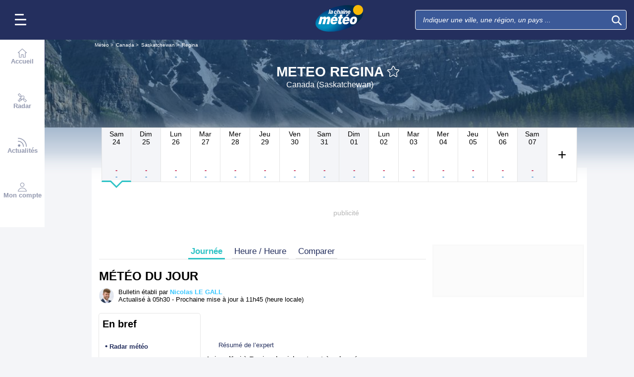

--- FILE ---
content_type: text/css
request_url: https://www.lachainemeteo.com/build/main_redesign.ee60c2d9a16b83fb6705.css
body_size: 13048
content:
/*! normalize.css v8.0.1 | MIT License | github.com/necolas/normalize.css */html{-webkit-text-size-adjust:100%;line-height:1.15}body{margin:0}main{display:block}h1{font-size:2em;margin:.67em 0}hr{box-sizing:content-box;height:0;overflow:visible}pre{font-family:monospace,monospace;font-size:1em}a{background-color:transparent}abbr[title]{border-bottom:none;text-decoration:underline;text-decoration:underline dotted}b,strong{font-weight:bolder}code,kbd,samp{font-family:monospace,monospace;font-size:1em}small{font-size:80%}sub,sup{font-size:75%;line-height:0;position:relative;vertical-align:baseline}sub{bottom:-.25em}sup{top:-.5em}img{border-style:none}button,input,optgroup,select,textarea{font-family:inherit;font-size:100%;line-height:1.15;margin:0}button,input{overflow:visible}[type=button],[type=reset],[type=submit],button{-webkit-appearance:button}[type=button]::-moz-focus-inner,[type=reset]::-moz-focus-inner,[type=submit]::-moz-focus-inner,button::-moz-focus-inner{border-style:none;padding:0}[type=button]:-moz-focusring,[type=reset]:-moz-focusring,[type=submit]:-moz-focusring,button:-moz-focusring{outline:1px dotted ButtonText}fieldset{padding:.35em .75em .625em}legend{box-sizing:border-box;color:inherit;display:table;max-width:100%;padding:0;white-space:normal}progress{vertical-align:baseline}textarea{overflow:auto}[type=checkbox],[type=radio]{box-sizing:border-box;padding:0}[type=number]::-webkit-inner-spin-button,[type=number]::-webkit-outer-spin-button{height:auto}[type=search]{-webkit-appearance:textfield;outline-offset:-2px}[type=search]::-webkit-search-decoration{-webkit-appearance:none}::-webkit-file-upload-button{-webkit-appearance:button;font:inherit}details{display:block}summary{display:list-item}[hidden],template{display:none}.grid-container{padding:0 .375rem}.grid-container,.grid-container-fluid{grid-column-gap:.25rem;display:grid;grid-template-columns:repeat(16,minmax(0,1fr));grid-template-rows:auto;justify-items:stretch;position:relative}.grid-container-fluid{padding:0;z-index:0}.grid{grid-column-start:auto}.grid.row-2{grid-row-end:span 2}.grid.row-3{grid-row-end:span 3}.grid.row-4{grid-row-end:span 4}.grid.row-5{grid-row-end:span 5}.grid.row-6{grid-row-end:span 6}.grid.col-1{grid-column-end:span 1}.grid.col-2{grid-column-end:span 2}.grid.col-3{grid-column-end:span 3}.grid.col-4{grid-column-end:span 4}.grid.col-5{grid-column-end:span 5}.grid.col-6{grid-column-end:span 6}.grid.col-7{grid-column-end:span 7}.grid.col-8{grid-column-end:span 8}.grid.col-9{grid-column-end:span 9}.grid.col-10{grid-column-end:span 10}.grid.col-11{grid-column-end:span 11}.grid.col-12{grid-column-end:span 12}.grid.col-13{grid-column-end:span 13}.grid.col-14{grid-column-end:span 14}.grid.col-15{grid-column-end:span 15}.grid.col-16{grid-column-end:span 16}.grid.no-gutter{margin:0 -.375rem}@media(min-width:360px){.grid.col-xs-1{grid-column-end:span 1}.grid.col-xs-2{grid-column-end:span 2}.grid.col-xs-3{grid-column-end:span 3}.grid.col-xs-4{grid-column-end:span 4}.grid.col-xs-5{grid-column-end:span 5}.grid.col-xs-6{grid-column-end:span 6}.grid.col-xs-7{grid-column-end:span 7}.grid.col-xs-8{grid-column-end:span 8}.grid.col-xs-9{grid-column-end:span 9}.grid.col-xs-10{grid-column-end:span 10}.grid.col-xs-11{grid-column-end:span 11}.grid.col-xs-12{grid-column-end:span 12}.grid.col-xs-13{grid-column-end:span 13}.grid.col-xs-14{grid-column-end:span 14}.grid.col-xs-15{grid-column-end:span 15}.grid.col-xs-16{grid-column-end:span 16}.container-xs{box-sizing:border-box;margin:0 auto;max-width:360px}}@media(min-width:576px){.grid.col-s-1{grid-column-end:span 1}.grid.col-s-2{grid-column-end:span 2}.grid.col-s-3{grid-column-end:span 3}.grid.col-s-4{grid-column-end:span 4}.grid.col-s-5{grid-column-end:span 5}.grid.col-s-6{grid-column-end:span 6}.grid.col-s-7{grid-column-end:span 7}.grid.col-s-8{grid-column-end:span 8}.grid.col-s-9{grid-column-end:span 9}.grid.col-s-10{grid-column-end:span 10}.grid.col-s-11{grid-column-end:span 11}.grid.col-s-12{grid-column-end:span 12}.grid.col-s-13{grid-column-end:span 13}.grid.col-s-14{grid-column-end:span 14}.grid.col-s-15{grid-column-end:span 15}.grid.col-s-16{grid-column-end:span 16}.container-s{box-sizing:border-box;margin:0 auto;max-width:576px}}@media(min-width:768px){.grid.col-m-1{grid-column-end:span 1}.grid.col-m-2{grid-column-end:span 2}.grid.col-m-3{grid-column-end:span 3}.grid.col-m-4{grid-column-end:span 4}.grid.col-m-5{grid-column-end:span 5}.grid.col-m-6{grid-column-end:span 6}.grid.col-m-7{grid-column-end:span 7}.grid.col-m-8{grid-column-end:span 8}.grid.col-m-9{grid-column-end:span 9}.grid.col-m-10{grid-column-end:span 10}.grid.col-m-11{grid-column-end:span 11}.grid.col-m-12{grid-column-end:span 12}.grid.col-m-13{grid-column-end:span 13}.grid.col-m-14{grid-column-end:span 14}.grid.col-m-15{grid-column-end:span 15}.grid.col-m-16{grid-column-end:span 16}.container-m{box-sizing:border-box;margin:0 auto;max-width:768px}}@media(min-width:1000px){.grid.col-l-1{grid-column-end:span 1}.grid.col-l-2{grid-column-end:span 2}.grid.col-l-3{grid-column-end:span 3}.grid.col-l-4{grid-column-end:span 4}.grid.col-l-5{grid-column-end:span 5}.grid.col-l-6{grid-column-end:span 6}.grid.col-l-7{grid-column-end:span 7}.grid.col-l-8{grid-column-end:span 8}.grid.col-l-9{grid-column-end:span 9}.grid.col-l-10{grid-column-end:span 10}.grid.col-l-11{grid-column-end:span 11}.grid.col-l-12{grid-column-end:span 12}.grid.col-l-13{grid-column-end:span 13}.grid.col-l-14{grid-column-end:span 14}.grid.col-l-15{grid-column-end:span 15}.grid.col-l-16{grid-column-end:span 16}.container-l{box-sizing:border-box;margin:0 auto;max-width:1000px}}@media(min-width:1280px){.grid.col-xl-1{grid-column-end:span 1}.grid.col-xl-2{grid-column-end:span 2}.grid.col-xl-3{grid-column-end:span 3}.grid.col-xl-4{grid-column-end:span 4}.grid.col-xl-5{grid-column-end:span 5}.grid.col-xl-6{grid-column-end:span 6}.grid.col-xl-7{grid-column-end:span 7}.grid.col-xl-8{grid-column-end:span 8}.grid.col-xl-9{grid-column-end:span 9}.grid.col-xl-10{grid-column-end:span 10}.grid.col-xl-11{grid-column-end:span 11}.grid.col-xl-12{grid-column-end:span 12}.grid.col-xl-13{grid-column-end:span 13}.grid.col-xl-14{grid-column-end:span 14}.grid.col-xl-15{grid-column-end:span 15}.grid.col-xl-16{grid-column-end:span 16}.container-xl{box-sizing:border-box;margin:0 auto;max-width:1280px}}@media(min-width:1440px){.grid.col-xxl-1{grid-column-end:span 1}.grid.col-xxl-2{grid-column-end:span 2}.grid.col-xxl-3{grid-column-end:span 3}.grid.col-xxl-4{grid-column-end:span 4}.grid.col-xxl-5{grid-column-end:span 5}.grid.col-xxl-6{grid-column-end:span 6}.grid.col-xxl-7{grid-column-end:span 7}.grid.col-xxl-8{grid-column-end:span 8}.grid.col-xxl-9{grid-column-end:span 9}.grid.col-xxl-10{grid-column-end:span 10}.grid.col-xxl-11{grid-column-end:span 11}.grid.col-xxl-12{grid-column-end:span 12}.grid.col-xxl-13{grid-column-end:span 13}.grid.col-xxl-14{grid-column-end:span 14}.grid.col-xxl-15{grid-column-end:span 15}.grid.col-xxl-16{grid-column-end:span 16}.container-xxl{box-sizing:border-box;margin:0 auto;max-width:1440px}}@media(min-width:2530px){.grid.col-xxxl-1{grid-column-end:span 1}.grid.col-xxxl-2{grid-column-end:span 2}.grid.col-xxxl-3{grid-column-end:span 3}.grid.col-xxxl-4{grid-column-end:span 4}.grid.col-xxxl-5{grid-column-end:span 5}.grid.col-xxxl-6{grid-column-end:span 6}.grid.col-xxxl-7{grid-column-end:span 7}.grid.col-xxxl-8{grid-column-end:span 8}.grid.col-xxxl-9{grid-column-end:span 9}.grid.col-xxxl-10{grid-column-end:span 10}.grid.col-xxxl-11{grid-column-end:span 11}.grid.col-xxxl-12{grid-column-end:span 12}.grid.col-xxxl-13{grid-column-end:span 13}.grid.col-xxxl-14{grid-column-end:span 14}.grid.col-xxxl-15{grid-column-end:span 15}.grid.col-xxxl-16{grid-column-end:span 16}.container-xxxl{box-sizing:border-box;margin:0 auto;max-width:2530px}}@media(min-width:1000px){.grid.start-l-1{grid-column-start:1}.grid.start-l-2{grid-column-start:2}.grid.start-l-3{grid-column-start:3}.grid.start-l-4{grid-column-start:4}.grid.start-l-5{grid-column-start:5}.grid.start-l-6{grid-column-start:6}.grid.start-l-7{grid-column-start:7}.grid.start-l-8{grid-column-start:8}.grid.start-l-9{grid-column-start:9}.grid.start-l-10{grid-column-start:10}.grid.start-l-11{grid-column-start:11}.grid.start-l-12{grid-column-start:12}.grid.start-l-13{grid-column-start:13}.grid.start-l-14{grid-column-start:14}.grid.start-l-15{grid-column-start:15}.grid.start-l-16{grid-column-start:16}.container-fluid .grid{box-sizing:border-box;margin:0 auto;max-width:988px}}@media(min-width:1280px){body.fullsize>.container-fluid .grid{box-sizing:border-box;margin:0 auto;max-width:1268px}}@media(min-width:2530px){#forecastHeader,.container-fluid{margin:0 auto;max-width:calc(100% - 732px);min-width:62.5rem}}:root{--font-color:#000;--background-color:#f4f5f8;--link-color:#fb0}#popin{position:relative;z-index:20}#popin.popin-info .popin-container .popin-message{margin-top:3.125rem;max-height:14.375rem;overflow-y:scroll}#popin .popin-bg{background:rgba(0,0,0,.29);height:100vh;left:0;position:fixed;top:0;width:100vw}#popin .popin-container{background:#fff;border-radius:.625rem;display:flex;flex-direction:column;left:50%;max-height:80%;max-width:90%;min-width:18.75rem;padding:0 .9375rem;position:fixed;text-align:center;top:3.125rem;transform:translate(-50%)}#popin .popin-icon-container{background:#ffc400;border-radius:50%;height:88px;margin:-44px auto 0;padding:.9375rem;text-align:center;width:88px}#popin .popin-icon-container .icon{fill:#fff;display:block;height:57px;width:57px}#popin .popin-title{color:#1e2542;font-size:1.6875rem;font-weight:700}#popin .popin-message,#popin .popin-title{font-family:Nunito Sans,sans-serif;font-style:normal;margin-top:1.5625rem;text-align:center}#popin .popin-message{display:inline-block;font-size:1rem;font-weight:400;line-height:1.2}#popin .popin-message .icon{fill:#1a6395;display:block;margin:0 auto}#popin.relaunch .popin-container .popin-buttons button{background-color:#242f5e}#popin.relaunch .popin-container .popin-buttons.choice button:first-child{background-color:#fb0;text-transform:unset}#popin .popin-buttons{column-gap:10px;display:flex;justify-content:center;padding:1.25rem 0 1.875rem;text-align:center}#popin .popin-buttons button{background-color:#fb0;border:none;border-radius:.3125rem;color:#fff;font-family:Nunito Sans,sans-serif;font-size:.875rem;font-style:normal;font-weight:700;line-height:1.5;min-height:2.1875rem;min-width:100px;padding:.3125rem .9375rem;text-transform:capitalize}#popin .popin-buttons.choice button:first-child{background-color:#242f5e}#popin .popin-close-container{height:1px;margin-top:-1px;position:relative;width:100%}#popin .popin-close-container button{background:none;border:none;color:#8e8e8e;height:1.25rem;padding:0;position:absolute;right:-.3125rem;top:.625rem;width:1.25rem}#popin .popin-close-container .icon{fill:#7e7e7e;height:1.25rem;width:1.25rem}#popin .popin-login{margin-top:25px;text-align:center}#popin .popin-login .popin-login-title{border-top:1px solid #cecece;font-size:.875rem;line-height:1.2;padding-top:15px}#popin .popin-login button{background:#fff;border:.0625rem solid #1a6395;border-radius:100px;box-sizing:border-box;color:#1a6395;font-size:.875rem;line-height:1.2;margin:.625rem 1.25rem 1.875rem;min-height:2.1875rem;width:145px}#popin.popin-meteomail .popin-icon-container{align-items:center;display:flex;justify-content:center}#popin.popin-meteomail .popin-message{overflow:inherit}#popin div::-webkit-scrollbar{height:.625rem;width:.625rem}#popin div::-webkit-scrollbar-track{background-color:#e7e7e7;border:1px solid #cacaca;border-radius:8px}#popin div::-webkit-scrollbar-thumb{background-color:#c1c1c1;border-radius:8px}@media(min-width:bp("m")){#popin.popin-info .popin-container .popin-message{margin-top:3.125rem;max-height:100%;overflow-y:hidden}#popin .popin-container{top:8.75rem}}@media(min-width:bp("l")){#popin .popin-container{min-width:37.5rem}}@keyframes text-slide-left{0%{transform:translateX(0)}to{transform:translateX(-75%)}}#header-margin{padding-top:3.75rem}body.fullsize #header.show-overlay .nav-overlay{display:block}#header{background-color:#242f5e;color:#fff;height:3.75rem;left:0;position:fixed;top:0;transition:height .5s ease,background-color .4s ease;width:100%;z-index:10}#header .burger,#header .magnifier,#header .search-container{transition-duration:1s}#header .header-container{align-items:center;display:grid;grid-template-columns:repeat(3,1fr);height:100%;width:100%;z-index:1}#header .header-container .burger-container{height:2rem;margin-left:.9375rem;width:2rem}#header .header-container .logo{align-self:center;height:3.125rem;justify-self:center;width:4.375rem}#header .header-container .search-container{display:flex;flex-direction:row;flex-wrap:nowrap;justify-self:right;padding:0 .9375rem;transition:width .5s ease}#header .header-container .search-container .favorite-access{cursor:pointer;height:1.5625rem;margin:auto .9375rem auto 0;width:1.5625rem}#header .header-container .search-container .favorite-access .icon{fill:#fb0;height:1.5625rem;width:1.5625rem}#header .nav-overlay{align-content:center;background:#fff;border-top:.0625rem solid #242f5e;bottom:0;display:none;height:3.4375rem;position:fixed;width:100%;z-index:1}#header .nav-overlay .nav-list{display:flex;flex-wrap:nowrap;justify-content:space-around;margin:auto}#header .nav-overlay .nav-list .item{background:#fff}#header .nav-overlay .nav-list .item.nav-offer{display:none}#header .nav-overlay .nav-list .item a{align-items:center;display:flex;flex-direction:column;row-gap:.5rem}#header .nav-overlay .nav-list .item .nav-title{color:rgba(36,47,94,.5);font-family:Nunito Sans,sans-serif;font-size:.6875rem;font-style:normal;font-weight:700}#header .nav-overlay .nav-list .item .icon{fill:rgba(36,47,94,.5);height:1.125rem;width:1.125rem}#header .nav-overlay .nav-list .item .icon.on{display:none}#header .nav-overlay .nav-list .item .icon.off{display:block}#header .nav-overlay .nav-list .item .icon.icon-Canal{fill:unset;height:1.875rem;width:4.375rem}#header .nav-overlay .nav-list .item:hover .nav-title{color:rgba(36,47,94,.8)}#header .nav-overlay .nav-list .item:hover .icon{fill:rgba(36,47,94,.8)}#header .nav-overlay .nav-list .item:hover .icon.icon-Canal{fill:unset}#header .nav-overlay .nav-list .item.active .nav-title{color:#242f5e}#header .nav-overlay .nav-list .item.active .icon{fill:#242f5e}#header .nav-overlay .nav-list .item.active .icon.on{display:block}#header .nav-overlay .nav-list .item.active .icon.off{display:none}#header .nav-overlay .nav-list .item.active .icon.icon-Canal{fill:unset}#header.show-overlay .nav-overlay{display:none}#header.isVideoFixed{z-index:5}#header .burger{background-color:#242f5e;border:.0625rem solid #242f5e;color:#fff;height:2rem;padding:0;position:relative;transform:none!important;width:2rem}#header .burger .icon-burger{background-color:#fff;border-radius:.125rem;display:block;height:.15625rem;left:0;position:absolute;top:.8125rem;transition-duration:.4s;width:1.4375rem}#header .burger .icon-burger:before{top:-.625rem;width:1.125rem}#header .burger .icon-burger:after,#header .burger .icon-burger:before{background-color:#fff;border-radius:.125rem;content:"";height:.15625rem;left:0;position:absolute;transition-duration:.4s}#header .burger .icon-burger:after{top:.625rem;width:1.4375rem}#header .burger .alert-container{display:none;height:1rem;left:.75rem;position:absolute;top:0;width:1rem}#header .burger .alert-container.alert{display:block}#header .burger .alert-container.alert .icon{height:1rem;width:1rem}#header .burger .alert-container.alert.alert-1 .icon{fill:#fb0}#header .burger .alert-container.alert.alert-2 .icon{fill:#ff7f00}#header .burger .alert-container.alert.alert-3 .icon{fill:red}#header .magnifier{background-color:#242f5e;border:.0625rem solid #242f5e;height:2rem;margin:0;padding:0;position:relative;width:2rem}#header .magnifier .icon{fill:#fff;height:1.375rem;vertical-align:text-bottom;width:1.375rem}#header .logo{height:3.125rem;text-align:center}#header .logo a{display:inline-block}#header .logo .img-container{height:2.5rem;overflow:hidden;width:4.375rem}#header .logo .img-container img{color:#fff;font-size:.75rem;height:2.5rem;width:4.375rem}#header.open .search-container .shortcut{display:block;overflow:auto}#header .shortcut{background:#242f5e;border-top:.0625rem solid #fff;box-sizing:border-box;font-family:Nunito Sans,sans-serif;font-style:normal;font-weight:400;padding:.3125rem .625rem;position:relative;z-index:0}#header .shortcut .shortcut-edition,#header .shortcut .shortcut-type{display:none}#header .shortcut .shortcut-header{display:flex;justify-content:space-between}#header .shortcut .shortcut-header .shortcut-toggle{background:#242f5e;border:none;color:#fff;font-size:.9375rem;line-height:1.2;padding:.3125rem 2.5rem .3125rem 0;position:relative;text-align:left;text-transform:uppercase;width:100%}#header .shortcut .shortcut-header .shortcut-toggle strong{font-family:Nunito Sans,sans-serif;font-style:normal;font-weight:700}#header .shortcut .shortcut-header .shortcut-toggle .icon{fill:#fff;height:1.4375rem;position:absolute;right:.3125rem;top:.125rem;width:1.4375rem}#header .shortcut .shortcut-header .shortcut-toggle .icon-ClosedEye{display:none}#header .shortcut .shortcut-header .shortcut-toggle .icon-OpenedEye{display:block}#header .shortcut .shortcut-header .shortcut-edition{background-color:transparent;border:1px solid #fff;border-radius:.3125rem;color:#fff;font-size:.75rem;padding:.4375rem;text-transform:capitalize}#header .shortcut .shortcut-list{display:none;list-style-type:none;margin:0}#header .shortcut .shortcut-list .item{border:none;border-bottom:1px solid #fff;height:3.125rem;margin:0;padding:.3125rem 0;width:100%}#header .shortcut .shortcut-list .item:last-child{border-bottom:none}#header .shortcut .slider-btn-container{display:none}#header .shortcut .link{background-color:transparent;border:none;color:#fff;display:inline-block;font-size:.8125rem;height:100%;line-height:1.2;position:relative;text-align:left;width:100%}#header .shortcut .link>*{pointer-events:none}#header .shortcut .link .picto-alert{box-sizing:border-box;color:#000;display:none;font-weight:700;height:1.5rem;left:0;padding:.125rem .1875rem;position:absolute;top:0;width:1.5rem}#header .shortcut .link .tempe{position:absolute;right:0;top:.625rem}#header .shortcut .link .tempe .container-img{display:inline-block;height:1.375rem;margin-right:-1.25rem;position:relative;vertical-align:text-bottom;width:3rem}#header .shortcut .link .tempe .container-img img{left:0;position:absolute;top:-1rem}#header .shortcut .link .tempe .color-trend{background:#fff;border-right-style:solid;border-right-width:.4375rem;color:#000;display:inline-block;font-family:Nunito Sans,sans-serif;font-size:1rem;font-style:normal;font-weight:700;line-height:1;padding-left:1.875rem;padding-right:.125rem;width:1.1875rem}#header .shortcut .link .alert{display:none;position:absolute;right:0;top:.625rem}#header .shortcut .link .temperatureLevel1{border-right-color:#000f47}#header .shortcut .link .temperatureLevel2{border-right-color:#0032b0}#header .shortcut .link .temperatureLevel3{border-right-color:#00c6e8}#header .shortcut .link .temperatureLevel4{border-right-color:#ffbe40}#header .shortcut .link .temperatureLevel5{border-right-color:#f48f1e}#header .shortcut .link .temperatureLevel6{border-right-color:#e55e08}#header .shortcut .link .temperatureLevel7{border-right-color:#e2280c}#header .shortcut .link .temperatureLevel8{border-right-color:#000}#header .shortcut .link .picto-type{display:inline-block;line-height:3.125rem;padding-right:.3125rem}#header .shortcut .link .label{display:inline-block;margin-right:.625rem;max-width:60%;vertical-align:middle}#header .shortcut .link .label span{display:block;overflow:hidden;text-overflow:ellipsis;white-space:nowrap}#header .shortcut .link .label span:first-child{font-size:1.125rem;height:1.5rem}#header .shortcut .link .label span:nth-child(2){font-size:.75rem;line-height:1}#header .shortcut .link .icon{fill:#fff;height:1.875rem;vertical-align:middle;width:1.875rem}#header .shortcut .link .mode{display:none;position:absolute;right:0;top:.625rem}#header .shortcut .link.alert .picto-type{padding-left:1.25rem}#header .shortcut .link.alert .tempe{display:none}#header .shortcut .link.alert .alert{display:block}#header .shortcut .link.alert.alert-level-1 .picto-alert{background:linear-gradient(to top left,transparent,transparent 50%,#fb0 0,#fb0);display:inline-block}#header .shortcut .link.alert.alert-level-2 .picto-alert{background:linear-gradient(to top left,transparent,transparent 50%,#ff7f00 0,#ff7f00);display:inline-block}#header .shortcut .link.alert.alert-level-3 .picto-alert{background:linear-gradient(to top left,transparent,transparent 50%,red 0,red);display:inline-block}#header .shortcut.show{height:calc(100% - 3.75rem);left:0;position:fixed;top:3.75rem;width:100%;z-index:2}#header .shortcut.show .shortcut-header .shortcut-edition{display:inline-block}#header .shortcut.show .shortcut-header .shortcut-toggle{width:auto}#header .shortcut.show .shortcut-header .icon-ClosedEye{display:block}#header .shortcut.show .shortcut-header .icon-OpenedEye{display:none}#header .shortcut.show .shortcut-list{display:block}#header .shortcut.edition .link .alert,#header .shortcut.edition .tempe{display:none}#header .shortcut.edition .mode{display:inline-block}#header .shortcut.only-geoloc .shortcut-header .shortcut-edition{display:none}#header .search-container{background-color:transparent}#header .search-container .search-input-container{display:none}#header .search-container .autocomplete .autocomplete-results-block{background-color:#fff;box-shadow:0 0 10px 0 rgba(0,0,0,.5);color:#000;display:none;margin:0 .3125rem .3125rem;text-align:center}#header .search-container .autocomplete .autocomplete-results-block .entity{border-bottom:1px solid #e6e6e6;cursor:pointer;padding:10px;text-align:left}#header .search-container .autocomplete .autocomplete-results-block .entity:hover{background:rgba(56,198,254,.05)}#header .search-container .autocomplete .autocomplete-results-block .entity .text{padding-right:5px}#header .search-container .autocomplete .autocomplete-results-block .entity .name{font-size:1.125rem;padding:0 30px;position:relative}#header .search-container .autocomplete .autocomplete-results-block .entity .icon{fill:#b5b5b5;height:1.125rem;left:0;position:absolute;top:0;width:1.125rem}#header .search-container .autocomplete .autocomplete-results-block .entity .icon-Historical,#header .search-container .autocomplete .autocomplete-results-block .entity .icon-StarFull{fill:#2fc3c6;left:auto;right:0}#header .search-container .autocomplete .autocomplete-results-block .focus{background-color:#e6e6e6}#header .search-container .autocomplete .autocomplete-results-block .more{background-color:transparent;border:1px solid #1e2542;border-radius:5px;color:#1e2542;cursor:pointer;display:inline;font-size:.875rem;font-weight:700;line-height:1.5rem;margin:1.25rem;padding:5px 10px;text-decoration:none}#header .search-container .autocomplete .autocomplete-results-block .more:active,#header .search-container .autocomplete .autocomplete-results-block .more:focus,#header .search-container .autocomplete .autocomplete-results-block .more:hover{background-color:#242f5e;color:#fff}#header .search-container .autocomplete.open .autocomplete-results-block{display:block}#header .search-container .search-close{display:none}#header .search-container input{background-color:#3b5998;border:.0625rem solid #fff;border-radius:.25rem;color:#000;line-height:1.125rem;margin-bottom:0;padding:.625rem 2.8125rem .625rem .9375rem;width:100%}#header .search-container input::placeholder{color:hsla(0,0%,100%,.5);color:#fff;font-family:Nunito Sans,sans-serif;font-size:.875rem;font-style:italic;font-weight:400}#header .search-container input:active,#header .search-container input:focus,#header .search-container input:focus-visible{background:#1e2542;border:.0625rem solid #fff;font-family:Nunito Sans,sans-serif;font-style:normal;font-weight:400;outline:none}#header .search-container .search-aborted,#header .search-container .search-submit{background-color:transparent;border:none;height:2.5rem;padding:0;position:absolute;right:0;top:0;width:2.5rem}#header .search-container .search-aborted .icon,#header .search-container .search-submit .icon{fill:#fff;height:1.25rem;margin-top:.3125rem;width:1.25rem}#header .search-container .search-aborted{display:none}#header .search-container .search-close{background-color:#242f5e;border:.0625rem solid #242f5e;height:2rem;margin:0;padding:0;position:absolute;right:0;top:0;width:2rem;z-index:2}#header .search-container .search-close:active,#header .search-container .search-close:focus,#header .search-container .search-close:hover{outline:.0625rem solid #e6e6e6;outline-offset:4}#header .search-container .search-close .icon{fill:#fff;height:1.375rem;vertical-align:text-bottom;width:1.375rem}#header .search-input-container{display:inline-block;max-width:100%;position:relative;transition:width .5s ease;z-index:2}#header .nav-container .nav,#header .search-nav-container .nav{display:none}#header.search-open .header-container{padding:0 5%}#header.search-open .header-container .burger-container,#header.search-open .header-container .logo{display:none}#header.search-open .header-container .search-container{grid-column:1/4;justify-self:center;width:100%}#header.search-open .header-container .search-container .search-input-container{display:inline-block;position:relative;width:90%;z-index:2}#header.search-open .header-container .search-container .search-aborted{display:block}#header.search-open .header-container .search-container .search-aborted .icon{fill:#707070}#header.search-open .header-container .search-container #mainSearch,#header.search-open .header-container .search-container .search-submit{display:none}#header.search-open .header-container .search-container input{background:#fff}#header.search-open .header-container .search-container input::placeholder{color:#707070}#header.search-open .search-nav-container .nav{-webkit-overflow-scrolling:touch;animation:animateFromRight .5s;border-left:.0625rem solid #242f5e;display:block;overflow:auto;z-index:2}#header.search-open .search-nav-container .nav::-webkit-scrollbar{height:.1875rem;width:.1875rem}#header.search-open .search-nav-container .nav::-webkit-scrollbar-track{scrollbar-arrow-color:transparent;background:transparent;color:transparent;scroll-padding-bottom:auto}#header.search-open .search-nav-container .nav::-webkit-scrollbar-thumb{background:rgba(36,47,94,.4);border-radius:.3125rem}#header.search-open .search-nav-container .nav::-webkit-scrollbar-button{display:none}#header.search-open .profile-container{display:block;z-index:1}#header.open:not(.big-menu) .burger-container{margin-left:20px}#header.open:not(.big-menu) .burger .alert-container{display:none}#header.open:not(.big-menu) .burger .icon-burger{background:transparent}#header.open:not(.big-menu) .burger .icon-burger:before{left:-2px;transform:rotate(45deg) scaleX(1.15) translate(8px,7px);width:1.4375rem}#header.open:not(.big-menu) .burger .icon-burger:after{left:-2px;transform:rotate(-45deg) scaleX(1.15) translate(6px,-5px)}#header.big-menu.show .burger-container{margin-left:20px}#header.big-menu.show .burger .alert-container{display:none}#header.big-menu.show .burger .icon-burger{background:transparent}#header.big-menu.show .burger .icon-burger:before{left:-2px;transform:rotate(45deg) scaleX(1.15) translate(8px,7px);width:1.4375rem}#header.big-menu.show .burger .icon-burger:after{left:-2px;transform:rotate(-45deg) scaleX(1.15) translate(6px,-5px)}#header.open .nav-container .nav{animation:animateFromLeft .5s;border-right:.0625rem solid #242f5e;display:block;z-index:2}#header.open .container-menu{height:100%}#header.open .profile-container{display:block;z-index:1}#header.open.connected .profile-container{height:25.625rem;padding:.625rem}#header.open.connected .username{display:block}#header.open.connected .account{display:inline-block}#header.open.connected .logout{display:block}#header .search-nav-container a.alert .icon-AlertStroke{height:1.125rem;position:absolute;right:.75rem;top:0;transform:translate(-50%,-50%);width:1.125rem}#header .search-nav-container a.alert.alert-level-1 .icon-AlertStroke{fill:#fb0}#header .search-nav-container a.alert.alert-level-2 .icon-AlertStroke{fill:#ff7f00}#header .search-nav-container a.alert.alert-level-3 .icon-AlertStroke{fill:red}#header .search-nav-container .entity{align-items:center;border-bottom:.0625rem solid #efefef;column-gap:.625rem;display:flex;flex-wrap:nowrap;height:3.4375rem}#header .search-nav-container .entity .icon-container-flex .icon-container{border-radius:50%;height:1.875rem;position:relative;width:1.875rem}#header .search-nav-container .entity .icon-container-flex .icon-container .icon:not(.icon-AlertStroke){height:.9375rem;left:50%;position:absolute;top:50%;transform:translate(-50%,-50%);width:.9375rem}#header .search-nav-container .entity .info-container{display:flex;flex-direction:column;width:100%}#header .search-nav-container .entity .info-container .main-title{-webkit-box-orient:vertical;-webkit-line-clamp:1;color:#000;display:-webkit-box;font-family:Nunito Sans,sans-serif;font-size:1rem;font-style:normal;font-weight:700;overflow:hidden}#header .search-nav-container .entity .info-container .subtitle{color:#707070;font-family:Nunito Sans,sans-serif;font-size:.75rem;font-style:normal;font-weight:400}#header .search-nav-container .entity .last-icon{text-align:end;width:4.375rem}#header .search-nav-container .entity .last-icon .icon{fill:#242f5e;height:1.125rem;width:.625rem}#header .search-nav-container .nav{background:#fff;height:calc(100dvh - 3.75rem);padding:.9375rem .9375rem 3.75rem;position:fixed;right:0;top:3.75rem;width:calc(100vw - 1.875rem)}#header .search-nav-container .nav .geoloc-container{width:100%}#header .search-nav-container .nav .geoloc-container .geoloc-title{color:#707070;font-family:Nunito Sans,sans-serif;font-size:1.25rem;font-style:normal;font-weight:700;margin:0}#header .search-nav-container .nav .geoloc-container a{background:transparent;border-radius:.3125rem;display:block;position:relative}#header .search-nav-container .nav .geoloc-container .geoloc-content{align-items:center;border-radius:.3125rem;column-gap:.625rem;display:flex;flex-wrap:nowrap;height:3.4375rem;position:relative;width:100%;z-index:2}#header .search-nav-container .nav .geoloc-container .geoloc-content .icon-container{text-align:center;width:2.8125rem}#header .search-nav-container .nav .geoloc-container .geoloc-content .icon-container .icon{fill:#242f5e;height:2.4375rem;width:1.875rem}#header .search-nav-container .nav .geoloc-container .geoloc-content .text-content{display:flex;flex-direction:column;width:100%}#header .search-nav-container .nav .geoloc-container .geoloc-content .text-content .main-title{color:#2d3e84;font-family:Nunito Sans,sans-serif;font-size:1rem;font-style:normal;font-weight:700}#header .search-nav-container .nav .geoloc-container .geoloc-content .text-content .subtitle{color:#2d3e84;font-family:Nunito Sans,sans-serif;font-size:.9375rem;font-style:normal;font-weight:400}#header .search-nav-container .nav .geoloc-container .geoloc-content .last-icon{margin:.3125rem 0 0}#header .search-nav-container .nav .geoloc-container .geoloc-content .last-icon .icon{fill:#000;height:1.125rem;width:.625rem}#header .search-nav-container .nav .geoloc-container .geoloc-content:hover{background:rgba(244,245,248,.702)}#header .search-nav-container .nav .geoloc-container .geoloc-content:hover .icon-container .icon{fill:#38c6fe}#header .search-nav-container .nav .geoloc-container .geoloc-content:hover .text-content .main-title{color:#38c6fe}#header .search-nav-container .nav .result-container{display:none;margin-bottom:2.5rem}#header .search-nav-container .nav .result-container.fixed-open,#header .search-nav-container .nav .result-container.open{display:block}#header .search-nav-container .nav .result-container .result-title .section-title{color:#707070;font-family:Nunito Sans,sans-serif;font-size:1.25rem;font-style:normal;font-weight:700;margin:0}#header .search-nav-container .nav .result-container .autocomplete-results-block .autocomplete-results{list-style:none;margin:0}#header .search-nav-container .nav .result-container .autocomplete-results-block .autocomplete-results .search-item{width:100%}#header .search-nav-container .nav .result-container .autocomplete-results-block .autocomplete-results .search-item .icon-container{background:#38c6fe}#header .search-nav-container .nav .result-container .autocomplete-results-block .autocomplete-results .search-item .icon-container .icon{fill:#fff}#header .search-nav-container .nav .result-container .autocomplete-results-block .result-all-container{align-items:center;cursor:pointer;display:flex;flex-wrap:nowrap;justify-content:center;margin-top:.9375rem}#header .search-nav-container .nav .result-container .autocomplete-results-block .result-all-container .icon{fill:#707070;height:.9375rem;margin:0 .6875rem;width:.9375rem}#header .search-nav-container .nav .result-container .autocomplete-results-block .result-all-container .result-all-title{color:#707070;font-family:Nunito Sans,sans-serif;font-size:.9375rem;font-style:normal;font-weight:700}#header .search-nav-container .nav .result-container .autocomplete-results-block .result-all-container:hover .icon{fill:#14a6e1}#header .search-nav-container .nav .result-container .autocomplete-results-block .result-all-container:hover .result-all-title{color:#14a6e1}#header .search-nav-container .nav .result-container .autocomplete-results-block .autocomplete-more{margin:1.5625rem auto .625rem;text-align:center}#header .search-nav-container .nav .result-container .autocomplete-results-block .autocomplete-more .autocomplete-more-label{color:#707070;font-family:Nunito Sans,sans-serif;font-size:.9375rem;font-style:normal;font-weight:400}#header .search-nav-container .nav .result-container .autocomplete-results-block .autocomplete-more .autocomplete-more-container{border-radius:.3125rem;margin:.625rem auto;padding:1.5625rem 2.1875rem;position:relative}#header .search-nav-container .nav .result-container .autocomplete-results-block .autocomplete-more .autocomplete-more-container img{left:50%;position:absolute;top:50%;transform:translate(-50%,-50%)}#header .search-nav-container .nav .result-container .autocomplete-results-block .autocomplete-more .autocomplete-more-container .autocomplete-more-btn{background:#2fc3c6;border-radius:.3125rem;column-gap:.3125rem;cursor:pointer;display:flex;flex-wrap:nowrap;justify-content:center;margin:auto;max-width:100%;padding:.5rem .9375rem;position:relative;width:fit-content;z-index:2}#header .search-nav-container .nav .result-container .autocomplete-results-block .autocomplete-more .autocomplete-more-container .autocomplete-more-btn .icon{fill:#fff;height:.9375rem;width:.9375rem}#header .search-nav-container .nav .result-container .autocomplete-results-block .autocomplete-more .autocomplete-more-container .autocomplete-more-btn button{appearance:none;background:none;border:none;color:#fff;font-family:Nunito Sans,sans-serif;font-size:.9375rem;font-style:normal;font-weight:400;padding:0}#header .search-nav-container .nav .result-container .autocomplete-results-block .autocomplete-more .autocomplete-more-container .autocomplete-more-btn:hover{background:#019396}#header .search-nav-container .nav .result-container .autocomplete-results-block .no-results{color:#000}#header .search-nav-container .nav .result-container #addPlaceHeader #researchAddPlace .content{margin:0 auto;width:90%}#header .search-nav-container .nav .result-container #addPlaceHeader #researchAddPlace .content .createPlace{border-radius:.3125rem;box-shadow:.3125rem .3125rem .3125rem .3125rem rgba(0,0,0,.1);color:#707070;display:flex;flex-wrap:nowrap;justify-content:space-evenly;margin:2.5rem 0;padding:1.25rem 0}#header .search-nav-container .nav .result-container #addPlaceHeader #researchAddPlace .content .createPlace .place-pin{align-content:center;display:none}#header .search-nav-container .nav .result-container #addPlaceHeader #researchAddPlace .content .createPlace .place-pin .icon{fill:#b5b5b5;height:7.5rem;width:4.0625rem}#header .search-nav-container .nav .result-container #addPlaceHeader #researchAddPlace .content .createPlace .place-form{padding:0 .625rem}#header .search-nav-container .nav .result-container #addPlaceHeader #researchAddPlace .content .createPlace .place-form .title{font-family:Nunito Sans,sans-serif;font-size:1.125rem;font-style:normal;font-weight:700}#header .search-nav-container .nav .result-container #addPlaceHeader #researchAddPlace .content .createPlace .place-form .input2:focus,#header .search-nav-container .nav .result-container #addPlaceHeader #researchAddPlace .content .createPlace .place-form .input2:hover{color:#000}#header .search-nav-container .nav .result-container #addPlaceHeader #researchAddPlace .content .createPlace .place-form .input2{background-color:#fff;border:.0625rem solid #e6e6e6;border-radius:.3125rem;color:#b5b5b5;font-family:Nunito Sans,sans-serif;font-size:1.125rem;font-style:normal;font-weight:400;padding:0 .625rem}#header .search-nav-container .nav .result-container #addPlaceHeader #researchAddPlace .content .createPlace .place-form .inputPlace{height:40px;margin-bottom:10px;margin-top:10px;width:90%}#header .search-nav-container .nav .result-container #addPlaceHeader #researchAddPlace .content .createPlace .place-form .country{float:left;height:40px;margin-right:10%;width:40%}#header .search-nav-container .nav .result-container #addPlaceHeader #researchAddPlace .content .createPlace .place-form .cp{height:40px;width:40%}#header .search-nav-container .nav .result-container #addPlaceHeader #researchAddPlace .content .createPlace .place-form .email{height:40px;margin-top:10px;width:90%}#header .search-nav-container .nav .result-container #addPlaceHeader #researchAddPlace .content .createPlace .place-form .stayInfo{height:40px;margin-top:5px}#header .search-nav-container .nav .result-container #addPlaceHeader #researchAddPlace .content .createPlace .place-form .stayInfo label{font-family:Nunito Sans,sans-serif;font-size:.8125rem;font-style:normal;font-weight:400}#header .search-nav-container .nav .result-container #addPlaceHeader #researchAddPlace .content .createPlace .place-form .bout113{background:#242f5e;border:.0625rem solid #242f5e;border-radius:.3125rem;color:#fff;cursor:pointer;font-size:1.125rem;height:2.5rem;padding:0 .625rem}#header .search-nav-container .nav .result-container #addPlaceHeader button[type=submit]{background:#2fc3c6;border:none;border-radius:.3125rem;color:#fff;outline:none;padding:.625rem}#header .search-nav-container .nav .result-container #addPlaceHeader button[type=submit]:hover{background:#019396}#header .search-nav-container .nav .result-container #addPlaceHeader .confirmation-message{color:#000;font-family:Nunito Sans,sans-serif;font-style:italic;font-weight:700}#header .search-nav-container .nav .historical-container{display:none}#header .search-nav-container .nav .historical-container.show{display:block}#header .search-nav-container .nav .historical-container .historical-title .section-title{color:#707070;font-family:Nunito Sans,sans-serif;font-size:1.25rem;font-style:normal;font-weight:700;margin-bottom:0;margin-top:.9375rem}#header .search-nav-container .nav .historical-container .historical-block .historical-list{list-style:none;margin-top:0}#header .search-nav-container .nav .historical-container .historical-block .historical-list .historical-item{width:100%}#header .search-nav-container .nav .historical-container .historical-block .historical-list .historical-item .icon-container{background:#38c6fe}#header .search-nav-container .nav .historical-container .historical-block .historical-list .historical-item .icon-container .icon:not(.icon-AlertStroke){fill:#fff}#header .search-nav-container .nav .historical-container .historical-block .historical-list .historical-item:hover .entity{background:rgba(244,245,248,.702)}#header .search-nav-container .nav .historical-container .historical-block .historical-list .historical-item:hover .entity .icon-container-flex .icon-container{background:#14a6e1}#header .search-nav-container .nav .historical-container .historical-block .historical-list .historical-item:hover .entity .info-container .main-title{color:#3b5998}#header .search-nav-container .nav .historical-container .historical-block .historical-remove{align-items:center;cursor:pointer;display:flex;flex-wrap:nowrap;justify-content:center}#header .search-nav-container .nav .historical-container .historical-block .historical-remove .icon{fill:#707070;height:.9375rem;margin:0 .6875rem;width:.9375rem}#header .search-nav-container .nav .historical-container .historical-block .historical-remove .remove-title{color:#707070;font-family:Nunito Sans,sans-serif;font-size:.9375rem;font-style:normal;font-weight:700}#header .search-nav-container .nav .historical-container .historical-block .historical-remove:hover .icon{fill:#14a6e1}#header .search-nav-container .nav .historical-container .historical-block .historical-remove:hover .remove-title{color:#14a6e1}#header .search-nav-container .nav .favorite-container{cursor:pointer;display:none}#header .search-nav-container .nav .favorite-container .favorite-title{align-items:center;cursor:pointer;display:flex;flex-wrap:nowrap;justify-content:space-between}#header .search-nav-container .nav .favorite-container .favorite-title .icon{fill:#242f5e;height:1.125rem;width:.625rem}#header .search-nav-container .nav .favorite-container .favorite-title .section-title{color:#707070;font-family:Nunito Sans,sans-serif;font-size:1.25rem;font-style:normal;font-weight:700;margin-bottom:0}#header .search-nav-container .nav .favorite-container .favorite-title:hover{background:rgba(244,245,248,.702)}#header .search-nav-container .nav .favorite-container .favorite-title:hover .section-title{color:#14a6e1}#header .search-nav-container .nav .favorite-container .favorite-block .favorite-list{list-style:none;margin-top:0}#header .search-nav-container .nav .favorite-container .favorite-block .favorite-list .favorite-item{width:100%}#header .search-nav-container .nav .favorite-container .favorite-block .favorite-list .favorite-item .icon-container{background:#fb0}#header .search-nav-container .nav .favorite-container .favorite-block .favorite-list .favorite-item .icon-container .icon:not(.icon-AlertStroke){fill:#fff}#header .search-nav-container .nav .favorite-container .favorite-block .favorite-list .favorite-item:hover .entity{background:rgba(244,245,248,.702)}#header .search-nav-container .nav .favorite-container .favorite-block .favorite-list .favorite-item:hover .entity .icon-container-flex .icon-container{background:#c99722}#header .search-nav-container .nav .favorite-container .favorite-block .favorite-list .favorite-item:hover .entity .info-container .main-title{color:#3b5998}#header .search-nav-container .nav .favorite-container .favorite-block .favorite-edit{align-items:center;cursor:pointer;display:flex;flex-wrap:nowrap;justify-content:center}#header .search-nav-container .nav .favorite-container .favorite-block .favorite-edit .icon{fill:#707070;height:.9375rem;margin:0 .6875rem;width:.9375rem}#header .search-nav-container .nav .favorite-container .favorite-block .favorite-edit .edit-title{color:#707070;font-family:Nunito Sans,sans-serif;font-size:.9375rem;font-style:normal;font-weight:700}#header .search-nav-container .nav .favorite-container .favorite-block .favorite-edit:hover .icon{fill:#14a6e1}#header .search-nav-container .nav .favorite-container .favorite-block .favorite-edit:hover .edit-title{color:#14a6e1}#header .search-nav-container .nav .noconnect-favorite-container{display:block;margin:2.5rem auto .625rem;text-align:center}#header .search-nav-container .nav .noconnect-favorite-container .noconnect-favorite-label{color:#707070;font-family:Nunito Sans,sans-serif;font-size:.875rem;font-style:normal;font-weight:400;margin:1.25rem auto;text-align:center}#header .search-nav-container .nav .noconnect-favorite-container .noconnect-favorite-btn{background:#fb0;border-radius:.3125rem;color:#000;cursor:pointer;font-family:Nunito Sans,sans-serif;font-size:.9375rem;font-style:normal;font-weight:700;margin:1.25rem auto;max-width:15.625rem;padding:.625rem 0;text-align:center}#header .search-nav-container .nav .noconnect-favorite-container .noconnect-favorite-btn:hover{background:#14a6e1;color:#fff}@keyframes animateFromLeft{0%{left:-50px;opacity:0}to{left:0;opacity:1}}@keyframes animateFromRight{0%{opacity:0;right:-50px}to{opacity:1;right:0}}@keyframes animateToRight{0%{background-color:rgba(0,0,0,.3);bottom:0;height:calc(100% - 5rem);opacity:1;position:fixed;right:0;width:calc(100% - 22.5rem);z-index:10}to{background-color:rgba(0,0,0,.3);opacity:0;right:-50px}}@keyframes animateToLeft{0%{background-color:rgba(0,0,0,.3);bottom:0;height:calc(100% - 5rem);left:0;opacity:1;position:fixed;width:calc(100vw - 24.375rem);z-index:10}to{background-color:rgba(0,0,0,.3);left:-50px;opacity:0}}#header .nav-container .nav{background:#fff;height:calc(100dvh - 3.75rem);left:0;position:fixed;top:3.75rem;width:100%}#header .nav-container .nav-list{display:flex;flex-direction:column;flex-wrap:nowrap;height:calc(100% - 2.8125rem);margin:0;overflow:auto}#header .nav-container .nav-list .item{background:#fff;padding-left:1.25rem}#header .nav-container .nav-list .item.alert_1 .icon{fill:#fb0}#header .nav-container .nav-list .item.alert_2 .icon{fill:#ff7f00}#header .nav-container .nav-list .item.alert_3 .icon{fill:red}#header .nav-container .nav-list .item a{align-items:center;column-gap:.9375rem;display:flex;height:3.5rem}#header .nav-container .nav-list .item .nav-title{color:#000;font-family:Nunito Sans,sans-serif;font-size:1rem;font-style:normal;font-weight:700}#header .nav-container .nav-list .item .icon{fill:rgba(36,47,94,.8);height:1.5625rem;width:1.5625rem}#header .nav-container .nav-list .item:hover{background:#f4f5f8}#header .nav-container .nav-list .item:hover .nav-title{color:#14a6e1}#header .nav-container .nav-list .item:hover .icon{fill:#14a6e1}#header .nav-container .nav-list .item.active{background:#fff}#header .nav-container .nav-list .item.active .nav-title{color:#38c6fe}#header .nav-container .nav-list .item.active .icon{fill:#38c6fe}#header .nav-container .nav-list::-webkit-scrollbar{height:.1875rem;width:.1875rem}#header .nav-container .nav-list::-webkit-scrollbar-track{scrollbar-arrow-color:transparent;background:transparent;color:transparent;scroll-padding-bottom:auto}#header .nav-container .nav-list::-webkit-scrollbar-thumb{background:rgba(36,47,94,.4);border-radius:.3125rem}#header .nav-container .nav-list::-webkit-scrollbar-button{display:none}#header .nav-container .header-share{align-content:center;border-top:.0625rem solid #242f5e;height:2.8125rem;width:100%}#header .nav-container .header-share .social-container{align-items:center;column-gap:1.875rem;display:flex;flex-wrap:nowrap;justify-content:center;line-height:1;margin:0 1.25rem}#header .nav-container .header-share .social-container button{background:transparent;border:none}#header .nav-container .header-share .social-container .icon{fill:rgba(36,47,94,.8);height:1.5625rem;width:1.5625rem}#header .nav-container .nav-list .item.nav-account{display:none}#header .nav-container .nav-list .item.nav-connexion{display:block}#header .nav-container .nav-list .item.nav-marine .nav-title{align-items:baseline;color:#1e4f83;column-gap:.625rem;display:flex}#header .nav-container .nav-list .item.nav-marine .nav-title .icon-ArrowLink{fill:#1e4f83;height:.9375rem;transform:rotate(45deg);width:.9375rem}#header.connected .nav-container .nav-list .item.nav-account{display:block}#header.connected .nav-container .nav-list .item.nav-connexion,#header.connected .search-nav-container .nav .noconnect-favorite-container{display:none}#header.connected .search-nav-container .nav .favorite-container{display:block}#header.connected .nav-overlay .nav-list .item.nav-account a{position:relative}#header.connected .nav-overlay .nav-list .item.nav-account .connected-circle{align-items:center;background:linear-gradient(to bottom left,#242f5e,rgba(36,47,94,.671));border-radius:.9375rem;display:flex;flex-direction:column;height:3.3125rem;justify-content:center;left:50%;position:absolute;row-gap:.5rem;top:50%;transform:translate(-50%,-50%);width:3.3125rem}#header.connected .nav-overlay .nav-list .item.nav-account .icon,#header.connected .nav-overlay .nav-list .item.nav-account .nav-title{z-index:1}#header.connected .nav-overlay .nav-list .item.nav-account.vip .icon{fill:#febf2c}#header.connected .nav-overlay .nav-list .item.nav-account.vip .nav-title{color:#febf2c}#header.connected .nav-overlay .nav-list .item.nav-account.vip a:hover .icon{fill:#c99722}#header.connected .nav-overlay .nav-list .item.nav-account.vip a:hover .nav-title{color:#c99722}#header .profile-container{background:#2fc3c6;height:150px;position:fixed;right:0;text-align:center;top:6.25rem;width:140px}#header .profile-container a{color:#fff}#header .profile-container button{background:#2fc3c6;border:#2fc3c6;color:#fff;font-size:1.125rem;margin:.625rem;text-transform:uppercase}#header .profile-container button.login{background:none;border:none;font-size:inherit;margin:0;text-transform:none}#header .profile-container .icon{fill:#fff;display:block;height:2.5rem;margin:.625rem auto;width:3.5rem}#header .profile-container .icon.icon-Canal{fill:#000;width:5.625rem}#header .profile-container .circle{background:#109a9d;border:.0625rem solid #fff;border-radius:50%;display:block;font-family:Nunito Sans,sans-serif;font-size:1.875rem;font-style:normal;font-weight:700;height:5rem;line-height:2.6;margin:.3125rem auto;text-transform:uppercase;width:5rem}#header .profile-container .username{display:none;font-size:1.25rem;padding:.3125rem}#header .profile-container .account{background:#2fc3c6;border:.0625rem solid #fff;border-radius:.3125rem;color:#fff;display:none;font-family:Nunito Sans,sans-serif;font-size:.75rem;font-style:normal;font-weight:700;margin-top:.625rem;padding:.3125rem .625rem}#header .profile-container .logout{bottom:.625rem;display:none;left:0;position:absolute;width:100%}#header .profile-container .logout a{background:#2fc3c6;border:.0625rem solid #fff;border-radius:.3125rem;color:#fff;display:inline-block;font-family:Nunito Sans,sans-serif;font-size:.75rem;font-style:normal;font-weight:700;padding:.3125rem .625rem}#header #underResultsContainer.hide{display:none}a,div,section{scroll-margin-top:3.75rem}#header.logo-only{background:transparent}#header.logo-only .burger,#header.logo-only .magnifier,#header.logo-only .search-container{background:transparent;transition:background-color .1s ease,border-color .1s ease}#header.logo-only #mainSearch,#header.logo-only .burger{border-color:transparent}#header.logo-only .logo a{display:none}@media(min-width:768px){body .background-interact.open{background-color:transparent;bottom:0;height:calc(100% - 3.75rem);position:fixed;z-index:10}body .background-interact.open.right{left:0;width:calc(100% - 24.375rem)}body .background-interact.open.left{right:0;width:calc(100% - 22.5rem)}#header .search-nav-container .nav,#header.open .nav-container .nav{max-width:22.5rem}#header.search-open .header-container{padding:0}#header.search-open .header-container .burger-container,#header.search-open .header-container .logo{display:block}#header.search-open .header-container .search-container{grid-column:unset;justify-self:end;width:20.625rem}#header.search-open .header-container .search-container .search-input-container{display:inline-block;position:relative;transition:margin-right .5s ease,width .5s ease;width:100%;z-index:2}#header.search-open .header-container .search-container .search-aborted{display:block}#header.search-open .header-container .search-container #mainSearch,#header.search-open .header-container .search-container .search-submit{display:none}#header.search-open .search-nav-container .nav{border-left:.0625rem solid #242f5e;display:block;z-index:2}}@media(min-width:1000px){body .background-interact.open.right{width:calc(100% - 22.5rem)}body #header.show-overlay .nav-overlay{display:block}}@media(min-width:1190px){#header.connected .nav-overlay .nav-list .item.nav-account .connected-circle{height:3.75rem;width:3.75rem}body{margin:0 auto 0 5.625rem}body .background-interact.open{height:calc(100% - 5rem)}body .background-interact.open.right{left:0;width:calc(100% - 22.5rem)}body .background-interact.open.left{right:0;width:calc(100% - 22.5rem)}#header{height:5rem}#header .logo{height:5.5rem;margin-left:5.625rem;transition:margin-left 1s ease}#header .logo .img-container,#header .logo .img-container img{height:3.375rem;width:6rem}#header .nav-container .nav{height:calc(100% - 5rem);top:5rem}#header .nav-overlay{align-content:start;border-right:.0625rem solid #242f5e;border-top:0;height:100dvh;top:5rem;width:5.625rem}#header .nav-overlay .nav-list{display:flex;flex-direction:column;flex-wrap:nowrap;justify-content:start;margin-top:1.125rem}#header .nav-overlay .nav-list .item{height:5.625rem;width:5.625rem}#header .nav-overlay .nav-list .item.nav-offer{display:block}#header .nav-overlay .nav-list .item .nav-title{font-family:Nunito Sans,sans-serif;font-size:.8125rem;font-style:normal;font-weight:700;text-align:center}#header .magnifier{display:none}#header .search-nav-container .nav{top:5rem}#header .header-container .logo{align-self:center;height:3.8125rem;width:6.875rem}#header .header-container .search-container{height:2.5rem;justify-items:right;margin-right:0;max-width:32rem;padding-right:.9375rem;transition:margin-right .5s ease,width .5s ease;width:100%}#header .header-container .search-container .search-input-container{animation:animateFromRight .5s;display:block;max-width:32rem;width:100%}#header .header-container .search-container .search-close{display:block}#header .header-container .burger-container,#header.open .burger-container{margin-left:1.8125rem}#header-margin{padding-top:5rem}#header.logo-only .header-container .burger-container{align-items:center;background:#242f5e;display:flex;height:5rem;justify-content:center;margin:0;width:5.625rem}}@media(min-width:2530px){body{margin:0 auto}#header .nav-overlay{display:none!important}#header .logo{margin-left:0}#header.search-open .header-container .search-container .search-aborted.hide{display:none}#header.search-open .header-container .search-container .search-submit.show{display:block}#header.search-open .header-container .search-container .search-submit.show .icon{fill:#a7abb1}#header.open .nav-container .nav{opacity:50%;transition:all .5s}#header.open .nav-container .nav.hovered,#header.open .nav-container .nav:hover{opacity:100%;transition:all .5s}#header.search-open .search-nav-container .nav{opacity:50%;transition:all .5s}#header.search-open .search-nav-container .nav.hovered,#header.search-open .search-nav-container .nav:hover{opacity:100%;transition:all .5s}#header.logo-only .header-container{background:linear-gradient(90deg,#242f5e 0,#242f5e 360px,transparent 0,transparent calc(100% - 360px),#242f5e calc(100% - 360px),#242f5e);grid-template-columns:22.5rem auto 22.5rem}}.breadcrumb-container{z-index:2}.breadcrumb{color:#fff;display:flex;font-family:Nunito Sans,sans-serif;font-size:.625rem;font-style:normal;font-weight:400;line-height:1.2;list-style-type:none;margin:.3125rem 0 0;overflow:hidden;padding:0}.breadcrumb li{display:inline-block;flex:0 0 auto;min-width:2em;overflow:hidden;padding-right:.875rem;position:relative;text-overflow:ellipsis;white-space:nowrap}.breadcrumb li a{color:#fff}.breadcrumb li:nth-child(n+3){flex-shrink:1000}.breadcrumb li:not(:last-child):after{content:">";position:absolute;right:.3125rem;top:0}.header-autopromo.button{background:none;border:none;flex:0 0 auto;height:2.625rem;margin:auto;min-width:auto;padding:.5rem 0;width:2.625rem}.header-autopromo.button .icon{height:1.8125rem;width:1.8125rem}.header-autopromo.button.canal-btn{display:none}.header-autopromo.button.canal-btn .icon{width:2.625rem}.header-autopromo-banner{align-items:center;background:#3b5998;display:flex;font-family:Nunito Sans,sans-serif;font-style:normal;font-weight:700;height:2.5rem;justify-content:center;padding:0 .9375rem;position:relative}.header-autopromo-banner .promo-text{color:#fff;font-size:.75rem;line-height:1;margin-right:.25rem;position:relative;text-align:center}.header-autopromo-banner .promo-button{align-items:center;background:#febf2c;border:none;border-radius:1.125rem;display:inline;font-family:Nunito Sans,sans-serif;font-size:.6875rem;font-style:normal;font-weight:700;line-height:1.36;padding:.25rem .625rem;position:relative;white-space:nowrap}.header-autopromo-banner .promo-button .icon{flex:1 0 auto;height:.75rem;vertical-align:middle;width:.75rem}.header-autopromo-banner .promo-button span{font-size:.9375rem;margin-left:.25rem;min-width:max-content}.header-autopromo-banner.alert{border:.3125rem solid;border-bottom:0;border-image-slice:1;border-image-source:linear-gradient(90deg,#020024,#100a78 33.33%,#fff 0,#fffefe 66.66%,#ee4a4a 0,#9d0c0c);border-left:0;border-right:0}.header-autopromo-banner.alert .promo-button{background:#da3f41;color:#fff;margin-left:0}.header-autopromo-banner.beaches{background:transparent linear-gradient(90deg,#1585be,#23b7e5) 0 0 no-repeat padding-box;color:#fff}.header-autopromo-banner.beaches .promo-icon{border:1px solid #fff;border-radius:50%;display:flex;padding:.3125rem}.header-autopromo-banner.beaches .icon-Shell{fill:#fff;height:1.25rem;width:1.25rem}.header-autopromo-banner.beaches .promo-text{font-size:.8125rem;line-height:1.3}.header-autopromo-banner.beaches .promo-button span{color:#000;font-size:.6875rem;margin:0}.header-autopromo-banner .bg-img{height:100%;left:0;object-fit:cover;position:absolute;top:0;width:100%}.header-autopromo-banner.black-friday{background:#000}.header-autopromo-banner.black-friday .icon{fill:#f1a500;height:1rem;width:1rem}.header-autopromo-banner.black-friday button .icon{fill:#000}@media(min-width:bp("m")){.header-autopromo-banner .promo-text{font-size:.9375rem;line-height:1.2;width:auto}.header-autopromo-banner .promo-button .icon{height:1.125rem;width:1.125rem}}.footer{background-color:#242f5e;color:#fff;font-family:Nunito Sans,sans-serif;padding:2.5rem 0}.footer,.footer .section,.footer .section .grid{width:100%}.footer .link{background-color:inherit;border:0;color:inherit;margin:0;padding:0}.footer .link:hover{color:#fb0}.footer .items-0{text-align:center}.footer .items-0 .logo{fill:#fff;display:inline-block;text-align:center}.footer .items-0 .logo .icon{height:5.125rem;width:11.625rem}.footer .items-0 .logo .logo-devices{margin-top:1.125rem}.footer .items-0 .logo .logo-devices .icon{margin:0 .25rem}.footer .items-0 .logo .icon-Mobile{height:1.6875rem;width:1rem}.footer .items-0 .logo .icon-Laptop{height:1.6875rem;width:2.4375rem}.footer .items-0 .logo .icon-Tv{height:1.6875rem;width:2.375rem}.footer .items{display:flex;flex-direction:column;margin:0}.footer .items .item{display:inline-block}.footer .items-1,.footer .items-2,.footer .items-3{font-size:1.125rem;margin:.9375rem 0 0;padding-top:.9375rem}.footer .items-1 .item,.footer .items-2 .item,.footer .items-3 .item{margin:.375rem 0}.footer .items-2,.footer .items-3{border-top:1px solid #fff}.footer .items-3 .label{text-align:center}.footer .items-3 .items{flex-direction:row;flex-wrap:wrap;justify-content:center;margin-top:0}.footer .items-3 .items .item{margin:.3125rem}.footer .items-3 .items .a-href{align-items:center;background-color:#fff;border:none;border-radius:50%;display:flex;height:2.5rem;justify-content:center;padding:0;width:2.5rem}.footer .items-3 .items .a-href .icon{fill:#242f5e;height:1.25rem;width:1.25rem}.footer .items-3 .items .a-href .icon.icon-Facebook:hover{fill:#3b5998}.footer .items-3 .items .a-href .icon.icon-Twitter:hover{fill:#4099ff}.footer .items-3 .items .a-href .icon.icon-Snapchat:hover{fill:#fffc00}.footer .items-3 .items .a-href .icon.icon-Instagram:hover{fill:#cd486b}.footer .items-3 .items .a-href .icon.icon-Pinterest:hover{fill:#bd081c}.footer .items-3 .items .a-href .icon.icon-Tiktok:hover{stroke:#970f80;stroke-width:3;fill:#000}.footer .app-links,.footer .call-number,.footer .copyright{text-align:center}.footer .app-links{font-size:1rem;margin-top:1.5625rem}.footer .app-links .icons,.footer .app-links .label{display:inline-block;vertical-align:middle}.footer .app-links .icons .a-href,.footer .app-links .label .a-href{background-color:transparent;border:none;margin:0 .3125rem;padding:0}.footer .app-links .label{display:block;margin-bottom:.625rem}.footer .app-links .icons{margin:0 .9375rem}.footer .call-number{font-size:1rem;margin-top:1.875rem}.footer .sitemap{display:flex;flex-wrap:wrap;font-size:.875rem;justify-content:center;line-height:2.25;margin-top:1.875rem}.footer .sitemap .item{display:inline-block}.footer .sitemap .item:not(:first-child):before{content:"|";display:inline-block;padding:0 .3125rem}.footer .copyright{font-size:.875rem}@media(min-width:768px){.footer .items-0{text-align:left}.footer .items-1,.footer .items-2,.footer .items-3{border-top:none;margin:0;padding-top:0}.footer .items-3{text-align:right}.footer .items-3 .label{margin:.3125rem 0}.footer .items-3 .items{display:grid;grid-template-columns:repeat(2,auto)}.footer .items-3 .items .item{display:inherit}.footer .app-links .label{display:inline}}@media(min-width:1000px){.footer .items-0 .logo .icon{height:6.6875rem;width:15.625rem}.footer .items-0 .logo .logo-devices{margin-top:1.5rem}.footer .items-0 .logo .logo-devices .icon{margin:0 .375rem}.footer .items-0 .logo .icon-Mobile{height:2.1875rem;width:1.3125rem}.footer .items-0 .logo .icon-Laptop{height:2.1875rem;width:3.25rem}.footer .items-0 .logo .icon-Tv{height:2.1875rem;width:3.125rem}}input[type=search]{-webkit-appearance:none}input[type=search]::-webkit-search-cancel-button{-webkit-appearance:none}button,select{color:inherit;text-transform:none}:root{--header-height:60px}body{background-color:var(--background-color);color:var(--font-color);font-family:sans-serif;font-size:1rem;line-height:1.2}body.subset-font{font-family:Nunito Sans,sans-serif;font-style:normal;font-weight:400}body.scroll-lock{overflow:hidden}body>span{position:absolute}a{color:var(--font-color);text-decoration:none}a:hover{color:var(--link-color)}a,button{cursor:pointer}button{padding:1px 6px}ol,ul{padding:0}.img-container{text-align:center}.img-container .img-fluid{height:auto;max-width:100%}.t-center{text-align:center}.t-right{text-align:right}.m-auto{margin:auto}.d-none{display:none}.d-block{display:block}.d-inline{display:inline}.d-inline-block{display:inline-block}.d-flex{display:flex}.flex-wrap{flex-wrap:wrap}.align-items-center{align-items:center}.justify-content-center{justify-content:center}.justify-content-end{justify-content:end}.justify-content-space-between{justify-content:space-between}.justify-content-start{justify-content:start}.justify-content-space-evenly{justify-content:space-evenly}.no-border{border:none}@media(min-width:360px){.d-xs-none{display:none}.d-xs-block{display:block}.d-xs-inline{display:inline}.d-xs-inline-block{display:inline-block}.d-xs-flex{display:flex}.d-xs-inline-flex{display:inline-flex}}@media(min-width:576px){.d-s-none{display:none}.d-s-block{display:block}.d-s-inline{display:inline}.d-s-inline-block{display:inline-block}.d-s-flex{display:flex}.d-s-inline-flex{display:inline-flex}}@media(min-width:768px){.d-m-none{display:none}.d-m-block{display:block}.d-m-inline{display:inline}.d-m-inline-block{display:inline-block}.d-m-flex{display:flex}.d-m-inline-flex{display:inline-flex}}@media(min-width:1000px){.d-l-none{display:none}.d-l-block{display:block}.d-l-inline{display:inline}.d-l-inline-block{display:inline-block}.d-l-flex{display:flex}.d-l-inline-flex{display:inline-flex}}@media(min-width:1280px){.d-xl-none{display:none}.d-xl-block{display:block}.d-xl-inline{display:inline}.d-xl-inline-block{display:inline-block}.d-xl-flex{display:flex}.d-xl-inline-flex{display:inline-flex}}@media(min-width:1440px){.d-xxl-none{display:none}.d-xxl-block{display:block}.d-xxl-inline{display:inline}.d-xxl-inline-block{display:inline-block}.d-xxl-flex{display:flex}.d-xxl-inline-flex{display:inline-flex}}@media(min-width:2530px){.d-xxxl-none{display:none}.d-xxxl-block{display:block}.d-xxxl-inline{display:inline}.d-xxxl-inline-block{display:inline-block}.d-xxxl-flex{display:flex}.d-xxxl-inline-flex{display:inline-flex}}img.lazyload:not([src]){background-color:#b5b5b5}.mt-5{margin-top:.3125rem}.mr-5{margin-right:.3125rem}.mb-5{margin-bottom:.3125rem}.ml-5{margin-left:.3125rem}.mt-10{margin-top:.625rem}.mr-10{margin-right:.625rem}.mb-10{margin-bottom:.625rem}.ml-10{margin-left:.625rem}.mt-15{margin-top:.9375rem}.mr-15{margin-right:.9375rem}.mb-15{margin-bottom:.9375rem}.ml-15{margin-left:.9375rem}.mt-20{margin-top:1.25rem}.mr-20{margin-right:1.25rem}.mb-20{margin-bottom:1.25rem}.ml-20{margin-left:1.25rem}.mt-25{margin-top:1.5625rem}.mr-25{margin-right:1.5625rem}.mb-25{margin-bottom:1.5625rem}.ml-25{margin-left:1.5625rem}.mt-30{margin-top:1.875rem}.mr-30{margin-right:1.875rem}.mb-30{margin-bottom:1.875rem}.ml-30{margin-left:1.875rem}.mt-35{margin-top:2.1875rem}.mr-35{margin-right:2.1875rem}.mb-35{margin-bottom:2.1875rem}.ml-35{margin-left:2.1875rem}.mt-40{margin-top:2.5rem}.mr-40{margin-right:2.5rem}.mb-40{margin-bottom:2.5rem}.ml-40{margin-left:2.5rem}.mt-45{margin-top:2.8125rem}.mr-45{margin-right:2.8125rem}.mb-45{margin-bottom:2.8125rem}.ml-45{margin-left:2.8125rem}.mt-50{margin-top:3.125rem}.mr-50{margin-right:3.125rem}.mb-50{margin-bottom:3.125rem}.ml-50{margin-left:3.125rem}.mt-55{margin-top:3.4375rem}.mr-55{margin-right:3.4375rem}.mb-55{margin-bottom:3.4375rem}.ml-55{margin-left:3.4375rem}.mt-60{margin-top:3.75rem}.mr-60{margin-right:3.75rem}.mb-60{margin-bottom:3.75rem}.ml-60{margin-left:3.75rem}.mt-65{margin-top:4.0625rem}.mr-65{margin-right:4.0625rem}.mb-65{margin-bottom:4.0625rem}.ml-65{margin-left:4.0625rem}.mt-70{margin-top:4.375rem}.mr-70{margin-right:4.375rem}.mb-70{margin-bottom:4.375rem}.ml-70{margin-left:4.375rem}.mt-75{margin-top:4.6875rem}.mr-75{margin-right:4.6875rem}.mb-75{margin-bottom:4.6875rem}.ml-75{margin-left:4.6875rem}.mt-80{margin-top:5rem}.mr-80{margin-right:5rem}.mb-80{margin-bottom:5rem}.ml-80{margin-left:5rem}.mt-85{margin-top:5.3125rem}.mr-85{margin-right:5.3125rem}.mb-85{margin-bottom:5.3125rem}.ml-85{margin-left:5.3125rem}.mt-90{margin-top:5.625rem}.mr-90{margin-right:5.625rem}.mb-90{margin-bottom:5.625rem}.ml-90{margin-left:5.625rem}.mt-95{margin-top:5.9375rem}.mr-95{margin-right:5.9375rem}.mb-95{margin-bottom:5.9375rem}.ml-95{margin-left:5.9375rem}.mt-100{margin-top:6.25rem}.mr-100{margin-right:6.25rem}.mb-100{margin-bottom:6.25rem}.ml-100{margin-left:6.25rem}.m-0{margin:0}.m-5{margin:.3125rem}.m-10{margin:.625rem}.m-15{margin:.9375rem}.m-20{margin:1.25rem}.m-25{margin:1.5625rem}.m-30{margin:1.875rem}.m-35{margin:2.1875rem}.m-40{margin:2.5rem}.m-45{margin:2.8125rem}.m-50{margin:3.125rem}.flex-basis-25{flex-basis:25%}.flex-basis-50{flex-basis:50%}.flex-basis-75{flex-basis:75%}.flex-basis-100{flex-basis:100%}.flex-grow-1{flex-grow:.0625rem}.flex-grow-2{flex-grow:.125rem}.flex-grow-3{flex-grow:.1875rem}.flex-grow-4{flex-grow:.25rem}.flex-grow-5{flex-grow:.3125rem}body.fullsize{background:transparent linear-gradient(90deg,#ebeef5,#fff 15%,#fff 85%,#ebeef5)}.jw-logo{height:24px!important;width:42px!important}.jw-flag-fullscreen .jw-logo{height:45px!important;width:81px!important}.jw-text{white-space:nowrap}.link-no-style{color:initial}@media(min-width:1190px){:root{--header-height:80px}}@media(min-width:2530px){.footer{margin:auto;max-width:calc(100% - 720px)}}